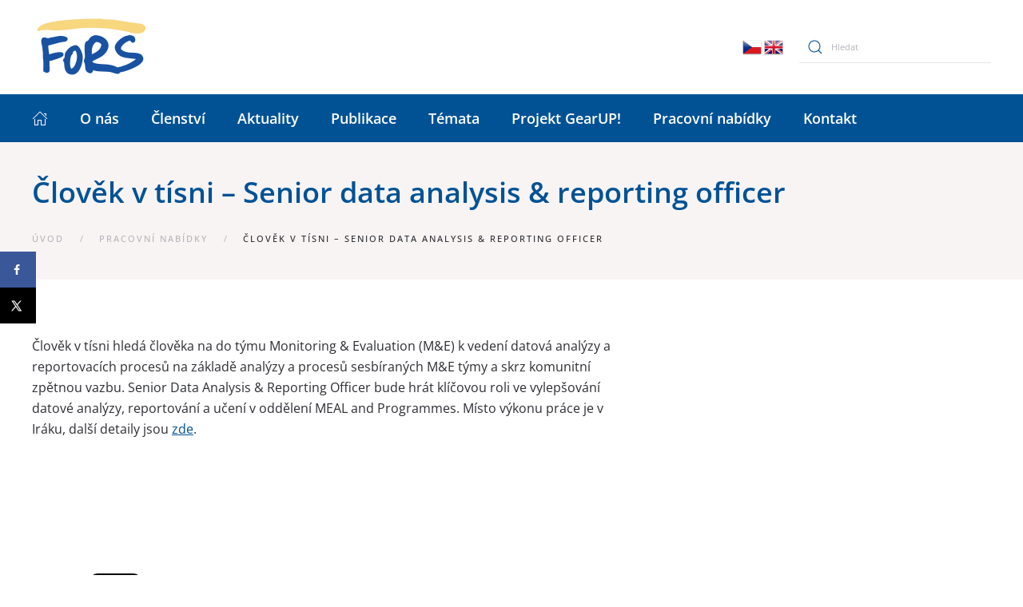

--- FILE ---
content_type: text/html; charset=UTF-8
request_url: https://fors.cz/prace/clovek-v-tisni-senior-data-analysis-reporting-officer/
body_size: 13354
content:
<!DOCTYPE html>
<html dir="ltr" lang="cs" prefix="og: https://ogp.me/ns#">
    <head>
        <meta charset="UTF-8">
        <meta http-equiv="X-UA-Compatible" content="IE=edge">
        <meta name="viewport" content="width=device-width, initial-scale=1">
        <link rel="shortcut icon" href="/2022/wp-content/uploads/2022/06/favicon.jpg">
        <link rel="apple-touch-icon" href="/2022/wp-content/themes/yootheme/vendor/yootheme/theme-wordpress/assets/images/apple-touch-icon.png">
                <link rel="pingback" href="https://fors.cz/2022/xmlrpc.php">
                <title>Člověk v tísni – Senior data analysis &amp; reporting officer - FoRS</title>
	<style>img:is([sizes="auto" i], [sizes^="auto," i]) { contain-intrinsic-size: 3000px 1500px }</style>
	
		<!-- All in One SEO 4.8.3.2 - aioseo.com -->
	<meta name="description" content="Člověk v tísni hledá člověka na do týmu Monitoring &amp; Evaluation (M&amp;E) k vedení datová analýzy a reportovacích procesů na základě analýzy a procesů sesbíraných M&amp;E týmy a skrz komunitní zpětnou vazbu. Senior Data Analysis &amp; Reporting Officer bude hrát klíčovou roli ve vylepšování datové analýzy, reportování a učení v oddělení MEAL and Programmes. Místo" />
	<meta name="robots" content="max-image-preview:large" />
	<link rel="canonical" href="https://fors.cz/prace/clovek-v-tisni-senior-data-analysis-reporting-officer/" />
	<meta name="generator" content="All in One SEO (AIOSEO) 4.8.3.2" />
		<meta property="og:locale" content="cs_CZ" />
		<meta property="og:site_name" content="FoRS - České fórum pro rozvojovou spolupráci" />
		<meta property="og:type" content="article" />
		<meta property="og:title" content="Člověk v tísni – Senior data analysis &amp; reporting officer - FoRS" />
		<meta property="og:description" content="Člověk v tísni hledá člověka na do týmu Monitoring &amp; Evaluation (M&amp;E) k vedení datová analýzy a reportovacích procesů na základě analýzy a procesů sesbíraných M&amp;E týmy a skrz komunitní zpětnou vazbu. Senior Data Analysis &amp; Reporting Officer bude hrát klíčovou roli ve vylepšování datové analýzy, reportování a učení v oddělení MEAL and Programmes. Místo" />
		<meta property="og:url" content="https://fors.cz/prace/clovek-v-tisni-senior-data-analysis-reporting-officer/" />
		<meta property="article:published_time" content="2020-08-02T16:54:17+00:00" />
		<meta property="article:modified_time" content="2020-08-02T16:54:17+00:00" />
		<meta property="article:publisher" content="https://www.facebook.com/FoRSPraha/?fref=ts" />
		<meta name="twitter:card" content="summary_large_image" />
		<meta name="twitter:site" content="@fors_cz" />
		<meta name="twitter:title" content="Člověk v tísni – Senior data analysis &amp; reporting officer - FoRS" />
		<meta name="twitter:description" content="Člověk v tísni hledá člověka na do týmu Monitoring &amp; Evaluation (M&amp;E) k vedení datová analýzy a reportovacích procesů na základě analýzy a procesů sesbíraných M&amp;E týmy a skrz komunitní zpětnou vazbu. Senior Data Analysis &amp; Reporting Officer bude hrát klíčovou roli ve vylepšování datové analýzy, reportování a učení v oddělení MEAL and Programmes. Místo" />
		<script type="application/ld+json" class="aioseo-schema">
			{"@context":"https:\/\/schema.org","@graph":[{"@type":"BreadcrumbList","@id":"https:\/\/fors.cz\/prace\/clovek-v-tisni-senior-data-analysis-reporting-officer\/#breadcrumblist","itemListElement":[{"@type":"ListItem","@id":"https:\/\/fors.cz#listItem","position":1,"name":"Home","item":"https:\/\/fors.cz","nextItem":{"@type":"ListItem","@id":"https:\/\/fors.cz\/prace\/clovek-v-tisni-senior-data-analysis-reporting-officer\/#listItem","name":"\u010clov\u011bk v t\u00edsni &#8211; Senior data analysis &#038; reporting officer"}},{"@type":"ListItem","@id":"https:\/\/fors.cz\/prace\/clovek-v-tisni-senior-data-analysis-reporting-officer\/#listItem","position":2,"name":"\u010clov\u011bk v t\u00edsni &#8211; Senior data analysis &#038; reporting officer","previousItem":{"@type":"ListItem","@id":"https:\/\/fors.cz#listItem","name":"Home"}}]},{"@type":"Organization","@id":"https:\/\/fors.cz\/#organization","name":"FoRS","description":"\u010cesk\u00e9 f\u00f3rum pro rozvojovou spolupr\u00e1ci","url":"https:\/\/fors.cz\/","sameAs":["https:\/\/www.facebook.com\/FoRSPraha\/?fref=ts","https:\/\/twitter.com\/fors_cz"]},{"@type":"WebPage","@id":"https:\/\/fors.cz\/prace\/clovek-v-tisni-senior-data-analysis-reporting-officer\/#webpage","url":"https:\/\/fors.cz\/prace\/clovek-v-tisni-senior-data-analysis-reporting-officer\/","name":"\u010clov\u011bk v t\u00edsni \u2013 Senior data analysis & reporting officer - FoRS","description":"\u010clov\u011bk v t\u00edsni hled\u00e1 \u010dlov\u011bka na do t\u00fdmu Monitoring & Evaluation (M&E) k veden\u00ed datov\u00e1 anal\u00fdzy a reportovac\u00edch proces\u016f na z\u00e1klad\u011b anal\u00fdzy a proces\u016f sesb\u00edran\u00fdch M&E t\u00fdmy a skrz komunitn\u00ed zp\u011btnou vazbu. Senior Data Analysis & Reporting Officer bude hr\u00e1t kl\u00ed\u010dovou roli ve vylep\u0161ov\u00e1n\u00ed datov\u00e9 anal\u00fdzy, reportov\u00e1n\u00ed a u\u010den\u00ed v odd\u011blen\u00ed MEAL and Programmes. M\u00edsto","inLanguage":"cs-CZ","isPartOf":{"@id":"https:\/\/fors.cz\/#website"},"breadcrumb":{"@id":"https:\/\/fors.cz\/prace\/clovek-v-tisni-senior-data-analysis-reporting-officer\/#breadcrumblist"},"datePublished":"2020-08-02T18:54:17+02:00","dateModified":"2020-08-02T18:54:17+02:00"},{"@type":"WebSite","@id":"https:\/\/fors.cz\/#website","url":"https:\/\/fors.cz\/","name":"FoRS","description":"\u010cesk\u00e9 f\u00f3rum pro rozvojovou spolupr\u00e1ci","inLanguage":"cs-CZ","publisher":{"@id":"https:\/\/fors.cz\/#organization"}}]}
		</script>
		<!-- All in One SEO -->

<!-- Hubbub v.1.35.0 https://morehubbub.com/ -->
<meta property="og:locale" content="cs_CZ" />
<meta property="og:type" content="article" />
<meta property="og:title" content="Člověk v tísni - Senior data analysis &amp; reporting officer" />
<meta property="og:description" content="Člověk v tísni hledá člověka na do týmu Monitoring &amp; Evaluation (M&amp;E) k vedení datová analýzy a reportovacích procesů na základě analýzy a procesů sesbíraných M&amp;E týmy a skrz komunitní zpětnou vazbu. Senior Data Analysis" />
<meta property="og:url" content="https://fors.cz/prace/clovek-v-tisni-senior-data-analysis-reporting-officer/" />
<meta property="og:site_name" content="FoRS" />
<meta property="og:updated_time" content="2020-08-02T18:54:17+00:00" />
<meta property="article:published_time" content="2020-08-02T18:54:17+00:00" />
<meta property="article:modified_time" content="2020-08-02T18:54:17+00:00" />
<meta name="twitter:card" content="summary_large_image" />
<meta name="twitter:title" content="Člověk v tísni - Senior data analysis &amp; reporting officer" />
<meta name="twitter:description" content="Člověk v tísni hledá člověka na do týmu Monitoring &amp; Evaluation (M&amp;E) k vedení datová analýzy a reportovacích procesů na základě analýzy a procesů sesbíraných M&amp;E týmy a skrz komunitní zpětnou vazbu. Senior Data Analysis" />
<meta class="flipboard-article" content="Člověk v tísni hledá člověka na do týmu Monitoring &amp; Evaluation (M&amp;E) k vedení datová analýzy a reportovacích procesů na základě analýzy a procesů sesbíraných M&amp;E týmy a skrz komunitní zpětnou vazbu. Senior Data Analysis" />
<!-- Hubbub v.1.35.0 https://morehubbub.com/ -->
<link rel='dns-prefetch' href='//static.addtoany.com' />
<link rel="alternate" type="application/rss+xml" title="FoRS &raquo; RSS zdroj" href="https://fors.cz/feed/" />
<link rel="alternate" type="application/rss+xml" title="FoRS &raquo; RSS komentářů" href="https://fors.cz/comments/feed/" />
<link rel="alternate" type="application/rss+xml" title="FoRS &raquo; RSS komentářů pro Člověk v tísni &#8211; Senior data analysis &#038; reporting officer" href="https://fors.cz/prace/clovek-v-tisni-senior-data-analysis-reporting-officer/feed/" />
<link rel='stylesheet' id='wp-block-library-css' href='https://fors.cz/2022/wp-includes/css/dist/block-library/style.min.css?ver=6.8.3' type='text/css' media='all' />
<style id='classic-theme-styles-inline-css' type='text/css'>
/*! This file is auto-generated */
.wp-block-button__link{color:#fff;background-color:#32373c;border-radius:9999px;box-shadow:none;text-decoration:none;padding:calc(.667em + 2px) calc(1.333em + 2px);font-size:1.125em}.wp-block-file__button{background:#32373c;color:#fff;text-decoration:none}
</style>
<style id='global-styles-inline-css' type='text/css'>
:root{--wp--preset--aspect-ratio--square: 1;--wp--preset--aspect-ratio--4-3: 4/3;--wp--preset--aspect-ratio--3-4: 3/4;--wp--preset--aspect-ratio--3-2: 3/2;--wp--preset--aspect-ratio--2-3: 2/3;--wp--preset--aspect-ratio--16-9: 16/9;--wp--preset--aspect-ratio--9-16: 9/16;--wp--preset--color--black: #000000;--wp--preset--color--cyan-bluish-gray: #abb8c3;--wp--preset--color--white: #ffffff;--wp--preset--color--pale-pink: #f78da7;--wp--preset--color--vivid-red: #cf2e2e;--wp--preset--color--luminous-vivid-orange: #ff6900;--wp--preset--color--luminous-vivid-amber: #fcb900;--wp--preset--color--light-green-cyan: #7bdcb5;--wp--preset--color--vivid-green-cyan: #00d084;--wp--preset--color--pale-cyan-blue: #8ed1fc;--wp--preset--color--vivid-cyan-blue: #0693e3;--wp--preset--color--vivid-purple: #9b51e0;--wp--preset--gradient--vivid-cyan-blue-to-vivid-purple: linear-gradient(135deg,rgba(6,147,227,1) 0%,rgb(155,81,224) 100%);--wp--preset--gradient--light-green-cyan-to-vivid-green-cyan: linear-gradient(135deg,rgb(122,220,180) 0%,rgb(0,208,130) 100%);--wp--preset--gradient--luminous-vivid-amber-to-luminous-vivid-orange: linear-gradient(135deg,rgba(252,185,0,1) 0%,rgba(255,105,0,1) 100%);--wp--preset--gradient--luminous-vivid-orange-to-vivid-red: linear-gradient(135deg,rgba(255,105,0,1) 0%,rgb(207,46,46) 100%);--wp--preset--gradient--very-light-gray-to-cyan-bluish-gray: linear-gradient(135deg,rgb(238,238,238) 0%,rgb(169,184,195) 100%);--wp--preset--gradient--cool-to-warm-spectrum: linear-gradient(135deg,rgb(74,234,220) 0%,rgb(151,120,209) 20%,rgb(207,42,186) 40%,rgb(238,44,130) 60%,rgb(251,105,98) 80%,rgb(254,248,76) 100%);--wp--preset--gradient--blush-light-purple: linear-gradient(135deg,rgb(255,206,236) 0%,rgb(152,150,240) 100%);--wp--preset--gradient--blush-bordeaux: linear-gradient(135deg,rgb(254,205,165) 0%,rgb(254,45,45) 50%,rgb(107,0,62) 100%);--wp--preset--gradient--luminous-dusk: linear-gradient(135deg,rgb(255,203,112) 0%,rgb(199,81,192) 50%,rgb(65,88,208) 100%);--wp--preset--gradient--pale-ocean: linear-gradient(135deg,rgb(255,245,203) 0%,rgb(182,227,212) 50%,rgb(51,167,181) 100%);--wp--preset--gradient--electric-grass: linear-gradient(135deg,rgb(202,248,128) 0%,rgb(113,206,126) 100%);--wp--preset--gradient--midnight: linear-gradient(135deg,rgb(2,3,129) 0%,rgb(40,116,252) 100%);--wp--preset--font-size--small: 13px;--wp--preset--font-size--medium: 20px;--wp--preset--font-size--large: 36px;--wp--preset--font-size--x-large: 42px;--wp--preset--spacing--20: 0.44rem;--wp--preset--spacing--30: 0.67rem;--wp--preset--spacing--40: 1rem;--wp--preset--spacing--50: 1.5rem;--wp--preset--spacing--60: 2.25rem;--wp--preset--spacing--70: 3.38rem;--wp--preset--spacing--80: 5.06rem;--wp--preset--shadow--natural: 6px 6px 9px rgba(0, 0, 0, 0.2);--wp--preset--shadow--deep: 12px 12px 50px rgba(0, 0, 0, 0.4);--wp--preset--shadow--sharp: 6px 6px 0px rgba(0, 0, 0, 0.2);--wp--preset--shadow--outlined: 6px 6px 0px -3px rgba(255, 255, 255, 1), 6px 6px rgba(0, 0, 0, 1);--wp--preset--shadow--crisp: 6px 6px 0px rgba(0, 0, 0, 1);}:where(.is-layout-flex){gap: 0.5em;}:where(.is-layout-grid){gap: 0.5em;}body .is-layout-flex{display: flex;}.is-layout-flex{flex-wrap: wrap;align-items: center;}.is-layout-flex > :is(*, div){margin: 0;}body .is-layout-grid{display: grid;}.is-layout-grid > :is(*, div){margin: 0;}:where(.wp-block-columns.is-layout-flex){gap: 2em;}:where(.wp-block-columns.is-layout-grid){gap: 2em;}:where(.wp-block-post-template.is-layout-flex){gap: 1.25em;}:where(.wp-block-post-template.is-layout-grid){gap: 1.25em;}.has-black-color{color: var(--wp--preset--color--black) !important;}.has-cyan-bluish-gray-color{color: var(--wp--preset--color--cyan-bluish-gray) !important;}.has-white-color{color: var(--wp--preset--color--white) !important;}.has-pale-pink-color{color: var(--wp--preset--color--pale-pink) !important;}.has-vivid-red-color{color: var(--wp--preset--color--vivid-red) !important;}.has-luminous-vivid-orange-color{color: var(--wp--preset--color--luminous-vivid-orange) !important;}.has-luminous-vivid-amber-color{color: var(--wp--preset--color--luminous-vivid-amber) !important;}.has-light-green-cyan-color{color: var(--wp--preset--color--light-green-cyan) !important;}.has-vivid-green-cyan-color{color: var(--wp--preset--color--vivid-green-cyan) !important;}.has-pale-cyan-blue-color{color: var(--wp--preset--color--pale-cyan-blue) !important;}.has-vivid-cyan-blue-color{color: var(--wp--preset--color--vivid-cyan-blue) !important;}.has-vivid-purple-color{color: var(--wp--preset--color--vivid-purple) !important;}.has-black-background-color{background-color: var(--wp--preset--color--black) !important;}.has-cyan-bluish-gray-background-color{background-color: var(--wp--preset--color--cyan-bluish-gray) !important;}.has-white-background-color{background-color: var(--wp--preset--color--white) !important;}.has-pale-pink-background-color{background-color: var(--wp--preset--color--pale-pink) !important;}.has-vivid-red-background-color{background-color: var(--wp--preset--color--vivid-red) !important;}.has-luminous-vivid-orange-background-color{background-color: var(--wp--preset--color--luminous-vivid-orange) !important;}.has-luminous-vivid-amber-background-color{background-color: var(--wp--preset--color--luminous-vivid-amber) !important;}.has-light-green-cyan-background-color{background-color: var(--wp--preset--color--light-green-cyan) !important;}.has-vivid-green-cyan-background-color{background-color: var(--wp--preset--color--vivid-green-cyan) !important;}.has-pale-cyan-blue-background-color{background-color: var(--wp--preset--color--pale-cyan-blue) !important;}.has-vivid-cyan-blue-background-color{background-color: var(--wp--preset--color--vivid-cyan-blue) !important;}.has-vivid-purple-background-color{background-color: var(--wp--preset--color--vivid-purple) !important;}.has-black-border-color{border-color: var(--wp--preset--color--black) !important;}.has-cyan-bluish-gray-border-color{border-color: var(--wp--preset--color--cyan-bluish-gray) !important;}.has-white-border-color{border-color: var(--wp--preset--color--white) !important;}.has-pale-pink-border-color{border-color: var(--wp--preset--color--pale-pink) !important;}.has-vivid-red-border-color{border-color: var(--wp--preset--color--vivid-red) !important;}.has-luminous-vivid-orange-border-color{border-color: var(--wp--preset--color--luminous-vivid-orange) !important;}.has-luminous-vivid-amber-border-color{border-color: var(--wp--preset--color--luminous-vivid-amber) !important;}.has-light-green-cyan-border-color{border-color: var(--wp--preset--color--light-green-cyan) !important;}.has-vivid-green-cyan-border-color{border-color: var(--wp--preset--color--vivid-green-cyan) !important;}.has-pale-cyan-blue-border-color{border-color: var(--wp--preset--color--pale-cyan-blue) !important;}.has-vivid-cyan-blue-border-color{border-color: var(--wp--preset--color--vivid-cyan-blue) !important;}.has-vivid-purple-border-color{border-color: var(--wp--preset--color--vivid-purple) !important;}.has-vivid-cyan-blue-to-vivid-purple-gradient-background{background: var(--wp--preset--gradient--vivid-cyan-blue-to-vivid-purple) !important;}.has-light-green-cyan-to-vivid-green-cyan-gradient-background{background: var(--wp--preset--gradient--light-green-cyan-to-vivid-green-cyan) !important;}.has-luminous-vivid-amber-to-luminous-vivid-orange-gradient-background{background: var(--wp--preset--gradient--luminous-vivid-amber-to-luminous-vivid-orange) !important;}.has-luminous-vivid-orange-to-vivid-red-gradient-background{background: var(--wp--preset--gradient--luminous-vivid-orange-to-vivid-red) !important;}.has-very-light-gray-to-cyan-bluish-gray-gradient-background{background: var(--wp--preset--gradient--very-light-gray-to-cyan-bluish-gray) !important;}.has-cool-to-warm-spectrum-gradient-background{background: var(--wp--preset--gradient--cool-to-warm-spectrum) !important;}.has-blush-light-purple-gradient-background{background: var(--wp--preset--gradient--blush-light-purple) !important;}.has-blush-bordeaux-gradient-background{background: var(--wp--preset--gradient--blush-bordeaux) !important;}.has-luminous-dusk-gradient-background{background: var(--wp--preset--gradient--luminous-dusk) !important;}.has-pale-ocean-gradient-background{background: var(--wp--preset--gradient--pale-ocean) !important;}.has-electric-grass-gradient-background{background: var(--wp--preset--gradient--electric-grass) !important;}.has-midnight-gradient-background{background: var(--wp--preset--gradient--midnight) !important;}.has-small-font-size{font-size: var(--wp--preset--font-size--small) !important;}.has-medium-font-size{font-size: var(--wp--preset--font-size--medium) !important;}.has-large-font-size{font-size: var(--wp--preset--font-size--large) !important;}.has-x-large-font-size{font-size: var(--wp--preset--font-size--x-large) !important;}
:where(.wp-block-post-template.is-layout-flex){gap: 1.25em;}:where(.wp-block-post-template.is-layout-grid){gap: 1.25em;}
:where(.wp-block-columns.is-layout-flex){gap: 2em;}:where(.wp-block-columns.is-layout-grid){gap: 2em;}
:root :where(.wp-block-pullquote){font-size: 1.5em;line-height: 1.6;}
</style>
<link rel='stylesheet' id='dpsp-frontend-style-pro-css' href='https://fors.cz/2022/wp-content/plugins/social-pug/assets/dist/style-frontend-pro.css?ver=1.35.0' type='text/css' media='all' />
<style id='dpsp-frontend-style-pro-inline-css' type='text/css'>

			@media screen and ( max-width : 720px ) {
				aside#dpsp-floating-sidebar.dpsp-hide-on-mobile.opened {
					display: none;
				}
			}
			
</style>
<link rel='stylesheet' id='widgetopts-styles-css' href='https://fors.cz/2022/wp-content/plugins/widget-options/assets/css/widget-options.css?ver=4.1.1' type='text/css' media='all' />
<link rel='stylesheet' id='cmplz-general-css' href='https://fors.cz/2022/wp-content/plugins/complianz-gdpr/assets/css/cookieblocker.min.css?ver=1749656817' type='text/css' media='all' />
<link rel='stylesheet' id='search-filter-plugin-styles-css' href='https://fors.cz/2022/wp-content/plugins/search-filter-pro/public/assets/css/search-filter.min.css?ver=2.5.10' type='text/css' media='all' />
<style id='akismet-widget-style-inline-css' type='text/css'>

			.a-stats {
				--akismet-color-mid-green: #357b49;
				--akismet-color-white: #fff;
				--akismet-color-light-grey: #f6f7f7;

				max-width: 350px;
				width: auto;
			}

			.a-stats * {
				all: unset;
				box-sizing: border-box;
			}

			.a-stats strong {
				font-weight: 600;
			}

			.a-stats a.a-stats__link,
			.a-stats a.a-stats__link:visited,
			.a-stats a.a-stats__link:active {
				background: var(--akismet-color-mid-green);
				border: none;
				box-shadow: none;
				border-radius: 8px;
				color: var(--akismet-color-white);
				cursor: pointer;
				display: block;
				font-family: -apple-system, BlinkMacSystemFont, 'Segoe UI', 'Roboto', 'Oxygen-Sans', 'Ubuntu', 'Cantarell', 'Helvetica Neue', sans-serif;
				font-weight: 500;
				padding: 12px;
				text-align: center;
				text-decoration: none;
				transition: all 0.2s ease;
			}

			/* Extra specificity to deal with TwentyTwentyOne focus style */
			.widget .a-stats a.a-stats__link:focus {
				background: var(--akismet-color-mid-green);
				color: var(--akismet-color-white);
				text-decoration: none;
			}

			.a-stats a.a-stats__link:hover {
				filter: brightness(110%);
				box-shadow: 0 4px 12px rgba(0, 0, 0, 0.06), 0 0 2px rgba(0, 0, 0, 0.16);
			}

			.a-stats .count {
				color: var(--akismet-color-white);
				display: block;
				font-size: 1.5em;
				line-height: 1.4;
				padding: 0 13px;
				white-space: nowrap;
			}
		
</style>
<link rel='stylesheet' id='addtoany-css' href='https://fors.cz/2022/wp-content/plugins/add-to-any/addtoany.min.css?ver=1.16' type='text/css' media='all' />
<style id='addtoany-inline-css' type='text/css'>
@media screen and (max-width:980px){
.a2a_floating_style.a2a_vertical_style{display:none;}
}
</style>
<link href="https://fors.cz/2022/wp-content/themes/yootheme/css/theme.1.css?ver=1729203116" rel="stylesheet">
<link href="https://fors.cz/2022/wp-content/themes/yootheme/css/theme.update.css?ver=2.7.22" rel="stylesheet">
<script type="text/javascript" id="addtoany-core-js-before">
/* <![CDATA[ */
window.a2a_config=window.a2a_config||{};a2a_config.callbacks=[];a2a_config.overlays=[];a2a_config.templates={};a2a_localize = {
	Share: "Share",
	Save: "Save",
	Subscribe: "Subscribe",
	Email: "Email",
	Bookmark: "Bookmark",
	ShowAll: "Show all",
	ShowLess: "Show less",
	FindServices: "Find service(s)",
	FindAnyServiceToAddTo: "Instantly find any service to add to",
	PoweredBy: "Powered by",
	ShareViaEmail: "Share via email",
	SubscribeViaEmail: "Subscribe via email",
	BookmarkInYourBrowser: "Bookmark in your browser",
	BookmarkInstructions: "Press Ctrl+D or \u2318+D to bookmark this page",
	AddToYourFavorites: "Add to your favorites",
	SendFromWebOrProgram: "Send from any email address or email program",
	EmailProgram: "Email program",
	More: "More&#8230;",
	ThanksForSharing: "Thanks for sharing!",
	ThanksForFollowing: "Thanks for following!"
};

a2a_config.callbacks.push({ready: function(){var d=document;function a(){var c,e=d.createElement("div");e.innerHTML="<div class=\"a2a_kit a2a_kit_size_32 a2a_floating_style a2a_vertical_style\" style=\"margin-left:-64px;top:100px;background-color:transparent;\"><\/div>";c=d.querySelector("main, [role=\"main\"], article, .status-publish");if(c)c.appendChild(e.firstChild);a2a.init("page");}if("loading"!==d.readyState)a();else d.addEventListener("DOMContentLoaded",a,false);}});
/* ]]> */
</script>
<script type="text/javascript" defer src="https://static.addtoany.com/menu/page.js" id="addtoany-core-js"></script>
<script type="text/javascript" src="https://fors.cz/2022/wp-includes/js/jquery/jquery.min.js?ver=3.7.1" id="jquery-core-js"></script>
<script type="text/javascript" src="https://fors.cz/2022/wp-includes/js/jquery/jquery-migrate.min.js?ver=3.4.1" id="jquery-migrate-js"></script>
<script type="text/javascript" defer src="https://fors.cz/2022/wp-content/plugins/add-to-any/addtoany.min.js?ver=1.1" id="addtoany-jquery-js"></script>
<script type="text/javascript" id="search-filter-plugin-build-js-extra">
/* <![CDATA[ */
var SF_LDATA = {"ajax_url":"https:\/\/fors.cz\/2022\/wp-admin\/admin-ajax.php","home_url":"https:\/\/fors.cz\/","extensions":[]};
/* ]]> */
</script>
<script type="text/javascript" src="https://fors.cz/2022/wp-content/plugins/search-filter-pro/public/assets/js/search-filter-build.min.js?ver=2.5.10" id="search-filter-plugin-build-js"></script>
<script type="text/javascript" src="https://fors.cz/2022/wp-content/plugins/search-filter-pro/public/assets/js/chosen.jquery.min.js?ver=2.5.10" id="search-filter-plugin-chosen-js"></script>
<link rel="https://api.w.org/" href="https://fors.cz/wp-json/" /><link rel="alternate" title="JSON" type="application/json" href="https://fors.cz/wp-json/wp/v2/prace/43358" /><link rel="EditURI" type="application/rsd+xml" title="RSD" href="https://fors.cz/2022/xmlrpc.php?rsd" />
<meta name="generator" content="WordPress 6.8.3" />
<link rel='shortlink' href='https://fors.cz/?p=43358' />
<link rel="alternate" title="oEmbed (JSON)" type="application/json+oembed" href="https://fors.cz/wp-json/oembed/1.0/embed?url=https%3A%2F%2Ffors.cz%2Fprace%2Fclovek-v-tisni-senior-data-analysis-reporting-officer%2F" />
<link rel="alternate" title="oEmbed (XML)" type="text/xml+oembed" href="https://fors.cz/wp-json/oembed/1.0/embed?url=https%3A%2F%2Ffors.cz%2Fprace%2Fclovek-v-tisni-senior-data-analysis-reporting-officer%2F&#038;format=xml" />
<meta name="hubbub-info" description="Hubbub 1.35.0">			<style>.cmplz-hidden {
					display: none !important;
				}</style><script src="https://fors.cz/2022/wp-content/themes/yootheme/vendor/yootheme/theme-analytics/app/analytics.min.js?ver=2.7.22" defer></script>
<script src="https://fors.cz/2022/wp-content/themes/yootheme/vendor/assets/uikit/dist/js/uikit.min.js?ver=2.7.22"></script>
<script src="https://fors.cz/2022/wp-content/themes/yootheme/vendor/assets/uikit/dist/js/uikit-icons.min.js?ver=2.7.22"></script>
<script src="https://fors.cz/2022/wp-content/themes/yootheme/js/theme.js?ver=2.7.22"></script>
<script>var $theme = {"google_analytics":"G-3F6NX8W4R6","google_analytics_anonymize":"1"};</script>
<script><!-- Google tag (gtag.js) -->
<script async src="https://www.googletagmanager.com/gtag/js?id=G-3F6NX8W4R6"></script>
<script>
  window.dataLayer = window.dataLayer || [];
  function gtag(){dataLayer.push(arguments);}
  gtag('js', new Date());

  gtag('config', 'G-3F6NX8W4R6');
</script></script>		<style type="text/css" id="wp-custom-css">
			/*** 
žlutá: #fdd769
modrá: #005295
zelená: #007029
***/

/*** text "spolupracujeme.." na HP ***/
#motto-main {
background-color: white;
padding: 10px 10px 15px 15px;
	font-weight: 600;
    line-height: 120%;
    box-shadow: 3px 3px 5px 0px rgba(0, 0, 0, 0.3);
}

.panel-bold .el-title {
font-weight: 600;
}

.stranka-nazev {
	font-weight: 600;
}
h3 span {font-weight:700 !important;}

h2 {
	text-align: left;
};

.hp-slide .el-title{
	position: relative;
	background-color: white;
padding: 10px 10px 15px 15px;
	font-weight: 600;
    line-height: 120%;
    box-shadow: 3px 3px 5px 0px rgba(0, 0, 0, 0.3);
}

.tm-header .uk-navbar-container:not(.uk-navbar-transparent) {
    background: #005295;
	border: 0 !important;
  }

.uk-card.widget_nav_menu ul li a  
{color: #fff !important; 
	font-size:14px;}
.uk-card.widget_nav_menu ul li a:hover  
{color: #ffdc86 !important;}
.uk-card.widget_nav_menu ul li.current-menu-item a  
{color: #ffdc86 !important;}

body.category-37 .uk-width-1-4\@m {display:none !important;}

body.page-id-41364 .uk-width-3-4\@m  .uk-width-xlarge
{width:100%;}

body.category-188 #aktualitymenu {display:none !important;}

#eumenu h3 {font-size:22px;}

.uk-width-1-4\@m .uk-card h3 {font-weight:600;}

.prvnibreadcrumb::before {display:none !important;}

.a2a_button_twitter_tweet {
    margin-top: -16px;
    margin-left: 10px;
}
/*** ***/		</style>
		    </head>
    <body class="wp-singular prace-template-default single single-prace postid-43358 wp-theme-yootheme  has-grow-sidebar">
        
                <div class="tm-page-container uk-clearfix">

            
            
        
        
        <div class="tm-page tm-page-margin-top">

                        
<div class="tm-header-mobile uk-hidden@m">


    <div class="uk-navbar-container">
        <nav uk-navbar="container: .tm-header-mobile">

                        <div class="uk-navbar-left">

                
                                <a class="uk-navbar-toggle" href="#tm-mobile" uk-toggle>
                    <div uk-navbar-toggle-icon></div>
                                    </a>
                
                
            </div>
            
                        <div class="uk-navbar-center">
                
<a href="https://fors.cz" class="uk-navbar-item uk-logo">
    <img alt src="/2022/wp-content/themes/yootheme/cache/logo-FORS-cz_en_2017-e1659795580638-a80dbd6a.png" srcset="/2022/wp-content/themes/yootheme/cache/logo-FORS-cz_en_2017-e1659795580638-a80dbd6a.png 115w, /2022/wp-content/themes/yootheme/cache/logo-FORS-cz_en_2017-e1659795580638-e7e862c1.png 230w" sizes="(min-width: 115px) 115px" data-width="115" data-height="60"></a>
                            </div>
            
            
        </nav>
    </div>

    

<div id="tm-mobile" uk-offcanvas mode="slide" overlay>
    <div class="uk-offcanvas-bar">

                <button class="uk-offcanvas-close" type="button" uk-close></button>
        
        
            
<div class="uk-child-width-1-1" uk-grid>    <div>
<div class="uk-panel">

    
    
<ul class="uk-nav uk-nav-default">
    
	<li class="menu-item menu-item-type-post_type menu-item-object-page menu-item-home"><a href="https://fors.cz/"> <span class="el-image uk-icon" uk-icon="icon: home; ratio: 1;"></span></a></li>
	<li class="menu-item menu-item-type-post_type menu-item-object-page menu-item-has-children uk-parent"><a href="https://fors.cz/fors/"> O nás</a>
	<ul class="uk-nav-sub">

		<li class="menu-item menu-item-type-post_type menu-item-object-page"><a href="https://fors.cz/fors/cinnost/"> Činnost FoRS</a></li>
		<li class="menu-item menu-item-type-post_type menu-item-object-page"><a href="https://fors.cz/fors/clenove-a-pozorovatele/"> Členské a pozorovatelské organizace</a></li>
		<li class="menu-item menu-item-type-post_type menu-item-object-page"><a href="https://fors.cz/projekty/"> Projekty</a></li>
		<li class="menu-item menu-item-type-post_type menu-item-object-page"><a href="https://fors.cz/fors/struktura/"> Struktura FoRS</a></li>
		<li class="menu-item menu-item-type-post_type menu-item-object-page"><a href="https://fors.cz/fors/dokumenty/"> Základní dokumenty</a></li>
		<li class="menu-item menu-item-type-post_type menu-item-object-page"><a href="https://fors.cz/fors/partneri-fors/"> Partneři FoRS</a></li>
		<li class="menu-item menu-item-type-post_type menu-item-object-page"><a href="https://fors.cz/fors/vyrocni-zpravy/"> Výroční zprávy</a></li>
		<li class="menu-item menu-item-type-post_type menu-item-object-page"><a href="https://fors.cz/fors/media/"> Pro média</a></li></ul></li>
	<li class="menu-item menu-item-type-post_type menu-item-object-page"><a href="https://fors.cz/clenstvi/"> Členství</a></li>
	<li class="menu-item menu-item-type-post_type menu-item-object-page menu-item-has-children uk-parent"><a href="https://fors.cz/novinky/"> Aktuality</a>
	<ul class="uk-nav-sub">

		<li class="menu-item menu-item-type-taxonomy menu-item-object-category"><a href="https://fors.cz/kat/e-vyzva-drzme-slovo/"> E-výzva Držme slovo</a></li>
		<li class="menu-item menu-item-type-taxonomy menu-item-object-category"><a href="https://fors.cz/kat/novinky/"> Novinky z ČR a ze světa</a></li>
		<li class="menu-item menu-item-type-taxonomy menu-item-object-category"><a href="https://fors.cz/kat/grantove-prilezitosti/"> Grantové příležitosti</a></li>
		<li class="menu-item menu-item-type-taxonomy menu-item-object-category"><a href="https://fors.cz/kat/akce-v-ramci-eu-pres/"> Akce v rámci českého předsednictví EU</a></li>
		<li class="menu-item menu-item-type-taxonomy menu-item-object-category"><a href="https://fors.cz/kat/akce-v-cr-a-zahranici/"> Akce v ČR a zahraničí</a></li></ul></li>
	<li class="menu-item menu-item-type-post_type menu-item-object-page menu-item-has-children uk-parent"><a href="https://fors.cz/publikace/"> Publikace</a>
	<ul class="uk-nav-sub">

		<li class="menu-item menu-item-type-post_type menu-item-object-page"><a href="https://fors.cz/publikace/publikace-fors/"> Publikace FoRS</a></li>
		<li class="menu-item menu-item-type-post_type menu-item-object-page"><a href="https://fors.cz/publikace/publikace-na-kterych-se-fors-spolupodilel/"> Publikace, na nichž se FoRS spolupodílel</a></li>
		<li class="menu-item menu-item-type-post_type menu-item-object-page"><a href="https://fors.cz/publikace/tiskove-zpravy/"> Tiskové zprávy a stanoviska FoRS</a></li>
		<li class="menu-item menu-item-type-post_type menu-item-object-page"><a href="https://fors.cz/publikace/publikace-ostatni/"> Další analýzy a zdroje informací</a></li></ul></li>
	<li class="menu-item menu-item-type-post_type menu-item-object-page menu-item-has-children uk-parent"><a href="https://fors.cz/temata/"> Témata</a>
	<ul class="uk-nav-sub">

		<li class="menu-item menu-item-type-post_type menu-item-object-page"><a href="https://fors.cz/temata/efektivnost-rozvoje/"> Efektivnost rozvoje</a></li>
		<li class="menu-item menu-item-type-post_type menu-item-object-page"><a href="https://fors.cz/temata/zahranicni-rozvojova-spoluprace/"> Zahraniční rozvojová spolupráce ČR (ZRS)</a></li>
		<li class="menu-item menu-item-type-post_type menu-item-object-page"><a href="https://fors.cz/temata/humanitarni-pomoc/"> Humanitární pomoc</a></li>
		<li class="menu-item menu-item-type-post_type menu-item-object-page"><a href="https://fors.cz/temata/klimaticke-finance-pro-rozvojovy-svet/"> Klimatické finance pro rozvojový svět</a></li>
		<li class="menu-item menu-item-type-post_type menu-item-object-page"><a href="https://fors.cz/temata/sdgs/"> Cíle udržitelného rozvoje: Agenda 2030</a></li>
		<li class="menu-item menu-item-type-post_type menu-item-object-page"><a href="https://fors.cz/temata/koherence-politik-pro-rozvoj/"> ﻿Koherence politik pro udržitelný rozvoj</a></li>
		<li class="menu-item menu-item-type-post_type menu-item-object-page"><a href="https://fors.cz/temata/grv-v-ceske-republice/"> Globální vzdělávání</a></li></ul></li>
	<li class="menu-item menu-item-type-post_type menu-item-object-page"><a href="https://fors.cz/projekt-gearup/"> Projekt GearUP!</a></li>
	<li class="menu-item menu-item-type-post_type menu-item-object-page menu-item-has-children uk-parent"><a href="https://fors.cz/pracovni-nabidky/"> Pracovní nabídky</a>
	<ul class="uk-nav-sub">

		<li class="menu-item menu-item-type-custom menu-item-object-custom"><a href="https://fors.cz/2022/pracovni-nabidky/"> Pracovní nabídky</a></li>
		<li class="menu-item menu-item-type-post_type menu-item-object-page"><a href="https://fors.cz/pracovni-nabidky/staz-ve-fors/"> Stáž ve FoRS</a></li></ul></li>
	<li class="menu-item menu-item-type-post_type menu-item-object-page"><a href="https://fors.cz/kontakt/"> Kontakt</a></li></ul>

</div>
</div>    <div>
<div class="uk-panel widget widget_search" id="search-5">

    
    

    <form id="search-5f34" action="https://fors.cz" method="get" role="search" class="uk-search uk-search-default uk-width-1-1"><span uk-search-icon></span><input name="s" placeholder="Hledat" required type="search" class="uk-search-input"></form>






</div>
</div></div>
            
    </div>
</div>

</div>


<div class="tm-header uk-visible@m" uk-header>






        <div class="tm-headerbar-default tm-headerbar tm-headerbar-top">
        <div class="uk-container uk-flex uk-flex-middle">

            
<a href="https://fors.cz" class="uk-logo">
    <img alt src="/2022/wp-content/themes/yootheme/cache/logo-FORS-cz_en_2017-e1659795580638-7a012711.png" srcset="/2022/wp-content/themes/yootheme/cache/logo-FORS-cz_en_2017-e1659795580638-7a012711.png 150w, /2022/wp-content/themes/yootheme/cache/logo-FORS-cz_en_2017-e1659795580638-c35b06ed.png 300w" sizes="(min-width: 150px) 150px" data-width="150" data-height="78"></a>
            
                        <div class="uk-margin-auto-left">
                <div class="uk-grid-medium uk-child-width-auto uk-flex-middle" uk-grid>
                    <div>
<div class="uk-panel widget widget_custom_html" id="custom_html-2">

    
    <div class="textwidget custom-html-widget"><!-- GTranslate: https://gtranslate.io/ -->
<a href="#" onclick="doGTranslate('cs|cs');return false;" title="Czech" class="glink nturl notranslate"><img src="https://fors.cz/2022/wp-content/plugins/gtranslate/flags/24/cs.png" height="24" width="24" alt="Czech" /></a>&nbsp;<a href="#" onclick="doGTranslate('cs|en');return false;" title="English" class="glink nturl notranslate"><img src="https://fors.cz/2022/wp-content/plugins/gtranslate/flags/24/en.png" height="24" width="24" alt="English" /></a><style>#goog-gt-tt{display:none!important;}.goog-te-banner-frame{display:none!important;}.goog-te-menu-value:hover{text-decoration:none!important;}.goog-text-highlight{background-color:transparent!important;box-shadow:none!important;}body{top:0!important;}#google_translate_element2{display:none!important;}</style>
<div id="google_translate_element2"></div>
<script>function googleTranslateElementInit2() {new google.translate.TranslateElement({pageLanguage: 'cs',autoDisplay: false}, 'google_translate_element2');}if(!window.gt_translate_script){window.gt_translate_script=document.createElement('script');gt_translate_script.src='https://translate.google.com/translate_a/element.js?cb=googleTranslateElementInit2';document.body.appendChild(gt_translate_script);}</script>

<script>
function GTranslateGetCurrentLang() {var keyValue = document['cookie'].match('(^|;) ?googtrans=([^;]*)(;|$)');return keyValue ? keyValue[2].split('/')[2] : null;}
function GTranslateFireEvent(element,event){try{if(document.createEventObject){var evt=document.createEventObject();element.fireEvent('on'+event,evt)}else{var evt=document.createEvent('HTMLEvents');evt.initEvent(event,true,true);element.dispatchEvent(evt)}}catch(e){}}
function doGTranslate(lang_pair){if(lang_pair.value)lang_pair=lang_pair.value;if(lang_pair=='')return;var lang=lang_pair.split('|')[1];if(GTranslateGetCurrentLang() == null && lang == lang_pair.split('|')[0])return;if(typeof ga=='function'){ga('send', 'event', 'GTranslate', lang, location.hostname+location.pathname+location.search);}var teCombo;var sel=document.getElementsByTagName('select');for(var i=0;i<sel.length;i++)if(sel[i].className.indexOf('goog-te-combo')!=-1){teCombo=sel[i];break;}if(document.getElementById('google_translate_element2')==null||document.getElementById('google_translate_element2').innerHTML.length==0||teCombo.length==0||teCombo.innerHTML.length==0){setTimeout(function(){doGTranslate(lang_pair)},500)}else{teCombo.value=lang;GTranslateFireEvent(teCombo,'change');GTranslateFireEvent(teCombo,'change')}}
</script>
</div>
</div>
</div><div>
<div class="uk-panel widget widget_search" id="search-7">

    
    

    <form id="search-1656" action="https://fors.cz" method="get" role="search" class="uk-search uk-search-default"><span uk-search-icon></span><input name="s" placeholder="Hledat" required type="search" class="uk-search-input"></form>






</div>
</div>                </div>
            </div>
            
        </div>
    </div>
    
    
        
            <div class="uk-navbar-container">

                <div class="uk-container uk-flex uk-flex-middle">
                    <nav class="uk-navbar uk-flex-auto" uk-navbar="{&quot;align&quot;:&quot;left&quot;,&quot;boundary&quot;:&quot;.tm-header .uk-navbar-container&quot;,&quot;container&quot;:&quot;.tm-header&quot;}">

                                                <div class="uk-navbar-left">
                            
<ul class="uk-navbar-nav">
    
	<li class="menu-item menu-item-type-post_type menu-item-object-page menu-item-home"><a href="https://fors.cz/"> <span class="el-image uk-icon" uk-icon="icon: home; ratio: 1;"></span></a></li>
	<li class="menu-item menu-item-type-post_type menu-item-object-page menu-item-has-children uk-parent"><a href="https://fors.cz/fors/"> O nás</a>
	<div class="uk-navbar-dropdown"><div class="uk-navbar-dropdown-grid uk-child-width-1-1" uk-grid><div><ul class="uk-nav uk-navbar-dropdown-nav">

		<li class="menu-item menu-item-type-post_type menu-item-object-page"><a href="https://fors.cz/fors/cinnost/"> Činnost FoRS</a></li>
		<li class="menu-item menu-item-type-post_type menu-item-object-page"><a href="https://fors.cz/fors/clenove-a-pozorovatele/"> Členské a pozorovatelské organizace</a></li>
		<li class="menu-item menu-item-type-post_type menu-item-object-page"><a href="https://fors.cz/projekty/"> Projekty</a></li>
		<li class="menu-item menu-item-type-post_type menu-item-object-page"><a href="https://fors.cz/fors/struktura/"> Struktura FoRS</a></li>
		<li class="menu-item menu-item-type-post_type menu-item-object-page"><a href="https://fors.cz/fors/dokumenty/"> Základní dokumenty</a></li>
		<li class="menu-item menu-item-type-post_type menu-item-object-page"><a href="https://fors.cz/fors/partneri-fors/"> Partneři FoRS</a></li>
		<li class="menu-item menu-item-type-post_type menu-item-object-page"><a href="https://fors.cz/fors/vyrocni-zpravy/"> Výroční zprávy</a></li>
		<li class="menu-item menu-item-type-post_type menu-item-object-page"><a href="https://fors.cz/fors/media/"> Pro média</a></li></ul></div></div></div></li>
	<li class="menu-item menu-item-type-post_type menu-item-object-page"><a href="https://fors.cz/clenstvi/"> Členství</a></li>
	<li class="menu-item menu-item-type-post_type menu-item-object-page menu-item-has-children uk-parent"><a href="https://fors.cz/novinky/"> Aktuality</a>
	<div class="uk-navbar-dropdown"><div class="uk-navbar-dropdown-grid uk-child-width-1-1" uk-grid><div><ul class="uk-nav uk-navbar-dropdown-nav">

		<li class="menu-item menu-item-type-taxonomy menu-item-object-category"><a href="https://fors.cz/kat/e-vyzva-drzme-slovo/"> E-výzva Držme slovo</a></li>
		<li class="menu-item menu-item-type-taxonomy menu-item-object-category"><a href="https://fors.cz/kat/novinky/"> Novinky z ČR a ze světa</a></li>
		<li class="menu-item menu-item-type-taxonomy menu-item-object-category"><a href="https://fors.cz/kat/grantove-prilezitosti/"> Grantové příležitosti</a></li>
		<li class="menu-item menu-item-type-taxonomy menu-item-object-category"><a href="https://fors.cz/kat/akce-v-ramci-eu-pres/"> Akce v rámci českého předsednictví EU</a></li>
		<li class="menu-item menu-item-type-taxonomy menu-item-object-category"><a href="https://fors.cz/kat/akce-v-cr-a-zahranici/"> Akce v ČR a zahraničí</a></li></ul></div></div></div></li>
	<li class="menu-item menu-item-type-post_type menu-item-object-page menu-item-has-children uk-parent"><a href="https://fors.cz/publikace/"> Publikace</a>
	<div class="uk-navbar-dropdown"><div class="uk-navbar-dropdown-grid uk-child-width-1-1" uk-grid><div><ul class="uk-nav uk-navbar-dropdown-nav">

		<li class="menu-item menu-item-type-post_type menu-item-object-page"><a href="https://fors.cz/publikace/publikace-fors/"> Publikace FoRS</a></li>
		<li class="menu-item menu-item-type-post_type menu-item-object-page"><a href="https://fors.cz/publikace/publikace-na-kterych-se-fors-spolupodilel/"> Publikace, na nichž se FoRS spolupodílel</a></li>
		<li class="menu-item menu-item-type-post_type menu-item-object-page"><a href="https://fors.cz/publikace/tiskove-zpravy/"> Tiskové zprávy a stanoviska FoRS</a></li>
		<li class="menu-item menu-item-type-post_type menu-item-object-page"><a href="https://fors.cz/publikace/publikace-ostatni/"> Další analýzy a zdroje informací</a></li></ul></div></div></div></li>
	<li class="menu-item menu-item-type-post_type menu-item-object-page menu-item-has-children uk-parent"><a href="https://fors.cz/temata/"> Témata</a>
	<div class="uk-navbar-dropdown"><div class="uk-navbar-dropdown-grid uk-child-width-1-1" uk-grid><div><ul class="uk-nav uk-navbar-dropdown-nav">

		<li class="menu-item menu-item-type-post_type menu-item-object-page"><a href="https://fors.cz/temata/efektivnost-rozvoje/"> Efektivnost rozvoje</a></li>
		<li class="menu-item menu-item-type-post_type menu-item-object-page"><a href="https://fors.cz/temata/zahranicni-rozvojova-spoluprace/"> Zahraniční rozvojová spolupráce ČR (ZRS)</a></li>
		<li class="menu-item menu-item-type-post_type menu-item-object-page"><a href="https://fors.cz/temata/humanitarni-pomoc/"> Humanitární pomoc</a></li>
		<li class="menu-item menu-item-type-post_type menu-item-object-page"><a href="https://fors.cz/temata/klimaticke-finance-pro-rozvojovy-svet/"> Klimatické finance pro rozvojový svět</a></li>
		<li class="menu-item menu-item-type-post_type menu-item-object-page"><a href="https://fors.cz/temata/sdgs/"> Cíle udržitelného rozvoje: Agenda 2030</a></li>
		<li class="menu-item menu-item-type-post_type menu-item-object-page"><a href="https://fors.cz/temata/koherence-politik-pro-rozvoj/"> ﻿Koherence politik pro udržitelný rozvoj</a></li>
		<li class="menu-item menu-item-type-post_type menu-item-object-page"><a href="https://fors.cz/temata/grv-v-ceske-republice/"> Globální vzdělávání</a></li></ul></div></div></div></li>
	<li class="menu-item menu-item-type-post_type menu-item-object-page"><a href="https://fors.cz/projekt-gearup/"> Projekt GearUP!</a></li>
	<li class="menu-item menu-item-type-post_type menu-item-object-page menu-item-has-children uk-parent"><a href="https://fors.cz/pracovni-nabidky/"> Pracovní nabídky</a>
	<div class="uk-navbar-dropdown"><div class="uk-navbar-dropdown-grid uk-child-width-1-1" uk-grid><div><ul class="uk-nav uk-navbar-dropdown-nav">

		<li class="menu-item menu-item-type-custom menu-item-object-custom"><a href="https://fors.cz/2022/pracovni-nabidky/"> Pracovní nabídky</a></li>
		<li class="menu-item menu-item-type-post_type menu-item-object-page"><a href="https://fors.cz/pracovni-nabidky/staz-ve-fors/"> Stáž ve FoRS</a></li></ul></div></div></div></li>
	<li class="menu-item menu-item-type-post_type menu-item-object-page"><a href="https://fors.cz/kontakt/"> Kontakt</a></li></ul>
                        </div>
                        
                        
                    </nav>
                </div>

            </div>

        
    


</div>
            
            
            <!-- Builder #template-oVY5fE44 -->
<div class="uk-section-muted uk-section uk-section-small">
    
        
        
        
            
                                <div class="uk-container">                
                    
                    <div class="tm-grid-expand uk-child-width-1-1 uk-grid-margin" uk-grid>
<div>
    
        
            
            
                
                    
<h1 class="uk-h2 stranka-nazev">        Člověk v tísni &#8211; Senior data analysis &#038; reporting officer    </h1>

    <div>
        <ul class="uk-breadcrumb uk-margin-remove-bottom">
        
                            <li><a href="https://fors.cz"><li class="prvnibreadcrumb"><a href="https://fors.cz/">Úvod</a></li>     <li><a href="https://fors.cz/pracovni-nabidky/">Pracovní nabídky</a></li> </a></li>
            
        
                            <li><span>Člověk v tísni &#8211; Senior data analysis &#038; reporting officer</span></li>
            
        
        </ul>
    </div>

                
            
        
    
</div>
</div>
                                </div>
                
            
        
    
</div>

<div class="uk-section-default uk-section">
    
        
        
        
            
                                <div class="uk-container">                
                    
                    <div class="tm-grid-expand uk-grid-column-large uk-grid-margin" uk-grid>
<div class="uk-width-2-3@m">
    
        
            
            
                
                    <div class="uk-panel uk-margin uk-width-xlarge">
<p>Člověk v tísni hledá člověka na do týmu Monitoring &amp; Evaluation (M&amp;E) k vedení datová analýzy a reportovacích procesů na základě analýzy a procesů sesbíraných M&amp;E týmy a skrz komunitní zpětnou vazbu. Senior Data Analysis &amp; Reporting Officer bude hrát klíčovou roli ve vylepšování datové analýzy, reportování a učení v oddělení MEAL and Programmes. Místo výkonu práce je v Iráku, další detaily jsou <a rel="noreferrer noopener" href="https://fors.us5.list-manage.com/track/click?u=81af9ecc3ab78c93cb6b0f8e4&amp;id=be5f748350&amp;e=f68b384d51" target="_blank">zde</a>.<br></p>
</div>
<div class="uk-margin-large uk-text-center">
    <ul class="uk-pagination uk-margin-remove-bottom uk-flex-center" uk-margin>
    
        
        
    
    </ul>
</div>
                
            
        
    
</div>
</div>
                                </div>
                
            
        
    
</div>
<div class="addtoany_share_save_container addtoany_content addtoany_content_bottom"><div class="a2a_kit a2a_kit_size_32 addtoany_list" data-a2a-url="https://fors.cz/prace/clovek-v-tisni-senior-data-analysis-reporting-officer/" data-a2a-title="Člověk v tísni – Senior data analysis &amp; reporting officer"><a class="a2a_button_facebook_like addtoany_special_service" data-layout="button" data-href="https://fors.cz/prace/clovek-v-tisni-senior-data-analysis-reporting-officer/"></a><a class="a2a_button_twitter_tweet addtoany_special_service" data-url="https://fors.cz/prace/clovek-v-tisni-senior-data-analysis-reporting-officer/" data-text="Člověk v tísni – Senior data analysis &amp; reporting officer"></a></div></div>        
            
            <!-- Builder #footer -->
<div class="uk-section-primary uk-section">
    
        
        
        
            
                                <div class="uk-container">                
                    
                    <div class="tm-grid-expand uk-grid-margin" uk-grid>
<div class="uk-width-1-2@m">
    
        
            
            
                
                    <div class="uk-panel uk-margin"><p><strong>Kontakt</strong></p>
<p class="textwidget">České fórum pro rozvojovou spolupráci<br />Vladislavova 1460/12, 110 00 Praha 1</p>
<p><a href="tel: +420 222 522 480">+420 222 522 480</a><br /><a href="mailto:info@fors.cz">info@fors.cz</a></p>
<div class="textwidget">
<p>IČ: 71010114<br />DIČ: CZ71010114 (nejsme plátci DPH)</p>
<p><span data-olk-copy-source="MessageBody">datová schránka: cqrtzws</span></p>
<p><strong>Bankovní spojení<br /></strong>číslo účtu: 181618095/0300<br />ČSOB; Anglická 20, 120 00 Praha 2</p>
</div></div>
<div class="uk-margin uk-margin-remove-top">    <div class="uk-child-width-auto uk-grid-small uk-flex-inline" uk-grid>
            <div>
<a class="el-link uk-icon-button" href="https://www.facebook.com/FoRSPraha/?fref=ts" target="_blank" rel="noreferrer"><span uk-icon="icon: facebook; width: 20; height: 20;"></span></a></div>
            <div>
<a class="el-link uk-icon-button" href="https://twitter.com/fors_cz" target="_blank" rel="noreferrer"><span uk-icon="icon: twitter; width: 20; height: 20;"></span></a></div>
    
    </div></div>
                
            
        
    
</div>

<div class="uk-width-1-2@m">
    
        
            
            
                
                    <div class="uk-panel uk-margin"><p><strong>FoRS – České fórum pro rozvojovou spolupráci</strong> <br /><span>je platformou českých nevládních neziskových organizací (NNO) a dalších neziskových subjektů, které se zabývají humanitární pomocí, rozvojovou spoluprací, globálním vzděláváním a informováním o těchto tématech.</span></p>
<p>Organizace ve FoRS sdílejí společný zájem prosazovat vyšší relevanci a efektivnost české i mezinárodní zahraniční rozvojové spolupráce a zvyšovat její pozitivní dopady pro obyvatele rozvojových a transformujících se zemí. </p></div><div class="uk-panel uk-margin"><p>Hlavním úkolem FoRS je zastupování společných zájmů členů a posilování spolupráce a vztahů mezi státními institucemi v ČR i EU a nevládními organizacemi na poli rozvojové spolupráce.</p></div>
                
            
        
    
</div>
</div><div class="tm-grid-expand uk-child-width-1-1 uk-grid-margin" uk-grid>
<div>
    
        
            
            
                
                    <hr>
                
            
        
    
</div>
</div><div class="tm-grid-expand uk-grid-margin" uk-grid>
<div class="uk-width-3-4@m">
    
        
            
            
                
                    <div class="uk-panel uk-text-small uk-margin"><p>© České fórum pro rozvojovou spolupráci 2022 | <a href="https://fors.cz/2022/wp-admin/" target="_blank" rel="noopener">administrace</a></p></div>
                
            
        
    
</div>

<div class="uk-width-1-4@m">
    
        
            
            
                
                    
<div class="uk-margin uk-text-right@m uk-text-center"><a href="#" uk-totop uk-scroll></a></div>
                
            
        
    
</div>
</div>
                                </div>
                
            
        
    
</div>

        </div>

                </div>
        
        <script type="speculationrules">
{"prefetch":[{"source":"document","where":{"and":[{"href_matches":"\/*"},{"not":{"href_matches":["\/2022\/wp-*.php","\/2022\/wp-admin\/*","\/2022\/wp-content\/uploads\/*","\/2022\/wp-content\/*","\/2022\/wp-content\/plugins\/*","\/2022\/wp-content\/themes\/yootheme\/*","\/*\\?(.+)"]}},{"not":{"selector_matches":"a[rel~=\"nofollow\"]"}},{"not":{"selector_matches":".no-prefetch, .no-prefetch a"}}]},"eagerness":"conservative"}]}
</script>
<div id="mv-grow-data" data-settings='{&quot;floatingSidebar&quot;:{&quot;stopSelector&quot;:false},&quot;general&quot;:{&quot;contentSelector&quot;:false,&quot;show_count&quot;:{&quot;content&quot;:true,&quot;sidebar&quot;:false},&quot;isTrellis&quot;:false,&quot;license_last4&quot;:&quot;&quot;},&quot;post&quot;:null,&quot;shareCounts&quot;:[],&quot;shouldRun&quot;:true}'></div><aside id="dpsp-floating-sidebar" aria-label="social sharing sidebar" class="dpsp-shape-rectangular dpsp-size-medium   dpsp-hide-on-mobile dpsp-position-left dpsp-button-style-1 dpsp-no-animation" data-trigger-scroll="false">
	<ul class="dpsp-networks-btns-wrapper dpsp-networks-btns-share dpsp-networks-btns-sidebar  dpsp-has-button-icon-animation">
<li class="dpsp-network-list-item dpsp-network-list-item-facebook">
	<a rel="nofollow noopener" href="https://www.facebook.com/sharer/sharer.php?u=https%3A%2F%2Ffors.cz%2Fprace%2Fclovek-v-tisni-senior-data-analysis-reporting-officer%2F&#038;t=%C4%8Clov%C4%9Bk%20v%20t%C3%ADsni%20-%20Senior%20data%20analysis%20%26%20reporting%20officer" class="dpsp-network-btn dpsp-facebook dpsp-no-label dpsp-first dpsp-has-label-mobile" target="_blank" aria-label="Share on Facebook" title="Share on Facebook">	<span class="dpsp-network-icon "><span class="dpsp-network-icon-inner"><svg version="1.1" xmlns="http://www.w3.org/2000/svg" width="32" height="32" viewBox="0 0 18 32"><path d="M17.12 0.224v4.704h-2.784q-1.536 0-2.080 0.64t-0.544 1.92v3.392h5.248l-0.704 5.28h-4.544v13.568h-5.472v-13.568h-4.544v-5.28h4.544v-3.904q0-3.328 1.856-5.152t4.96-1.824q2.624 0 4.064 0.224z"></path></svg></span></span>
	</a></li>

<li class="dpsp-network-list-item dpsp-network-list-item-x">
	<a rel="nofollow noopener" href="https://x.com/intent/tweet?text=%C4%8Clov%C4%9Bk%20v%20t%C3%ADsni%20-%20Senior%20data%20analysis%20%26%20reporting%20officer&#038;url=https%3A%2F%2Ffors.cz%2Fprace%2Fclovek-v-tisni-senior-data-analysis-reporting-officer%2F" class="dpsp-network-btn dpsp-x dpsp-no-label dpsp-last dpsp-has-label-mobile" target="_blank" aria-label="Share on X" title="Share on X">	<span class="dpsp-network-icon "><span class="dpsp-network-icon-inner"><svg version="1.1" xmlns="http://www.w3.org/2000/svg" width="32" height="32" viewBox="0 0 32 30"><path d="M30.3 29.7L18.5 12.4l0 0L29.2 0h-3.6l-8.7 10.1L10 0H0.6l11.1 16.1l0 0L0 29.7h3.6l9.7-11.2L21 29.7H30.3z M8.6 2.7 L25.2 27h-2.8L5.7 2.7H8.6z"></path></svg></span></span>
	</a></li>
</ul></aside>

<!-- Consent Management powered by Complianz | GDPR/CCPA Cookie Consent https://wordpress.org/plugins/complianz-gdpr -->
<div id="cmplz-cookiebanner-container"></div>
					<div id="cmplz-manage-consent" data-nosnippet="true"></div><script type="text/javascript" id="dpsp-frontend-js-pro-js-extra">
/* <![CDATA[ */
var dpsp_ajax_send_save_this_email = {"ajax_url":"https:\/\/fors.cz\/2022\/wp-admin\/admin-ajax.php","dpsp_token":"696ef7bb51"};
/* ]]> */
</script>
<script type="text/javascript" async data-noptimize  data-cfasync="false" src="https://fors.cz/2022/wp-content/plugins/social-pug/assets/dist/front-end-free.js?ver=1.35.0" id="dpsp-frontend-js-pro-js"></script>
<script type="text/javascript" src="https://fors.cz/2022/wp-includes/js/jquery/ui/core.min.js?ver=1.13.3" id="jquery-ui-core-js"></script>
<script type="text/javascript" src="https://fors.cz/2022/wp-includes/js/jquery/ui/datepicker.min.js?ver=1.13.3" id="jquery-ui-datepicker-js"></script>
<script type="text/javascript" id="jquery-ui-datepicker-js-after">
/* <![CDATA[ */
jQuery(function(jQuery){jQuery.datepicker.setDefaults({"closeText":"Zav\u0159\u00edt","currentText":"Dnes","monthNames":["Leden","\u00danor","B\u0159ezen","Duben","Kv\u011bten","\u010cerven","\u010cervenec","Srpen","Z\u00e1\u0159\u00ed","\u0158\u00edjen","Listopad","Prosinec"],"monthNamesShort":["Led","\u00dano","B\u0159e","Dub","Kv\u011b","\u010cvn","\u010cvc","Srp","Z\u00e1\u0159","\u0158\u00edj","Lis","Pro"],"nextText":"Dal\u0161\u00ed","prevText":"P\u0159edchoz\u00ed","dayNames":["Ned\u011ble","Pond\u011bl\u00ed","\u00dater\u00fd","St\u0159eda","\u010ctvrtek","P\u00e1tek","Sobota"],"dayNamesShort":["Ne","Po","\u00dat","St","\u010ct","P\u00e1","So"],"dayNamesMin":["Ne","Po","\u00dat","St","\u010ct","P\u00e1","So"],"dateFormat":"d.mm.yy","firstDay":1,"isRTL":false});});
/* ]]> */
</script>
<script type="text/javascript" src="https://fors.cz/2022/wp-includes/js/comment-reply.min.js?ver=6.8.3" id="comment-reply-js" async="async" data-wp-strategy="async"></script>
<script type="text/javascript" id="cmplz-cookiebanner-js-extra">
/* <![CDATA[ */
var complianz = {"prefix":"cmplz_","user_banner_id":"1","set_cookies":[],"block_ajax_content":"","banner_version":"11","version":"7.4.0.1","store_consent":"","do_not_track_enabled":"","consenttype":"optin","region":"eu","geoip":"","dismiss_timeout":"","disable_cookiebanner":"","soft_cookiewall":"","dismiss_on_scroll":"","cookie_expiry":"365","url":"https:\/\/fors.cz\/wp-json\/complianz\/v1\/","locale":"lang=cs&locale=cs_CZ","set_cookies_on_root":"","cookie_domain":"","current_policy_id":"14","cookie_path":"\/","categories":{"statistics":"statistika","marketing":"marketing"},"tcf_active":"","placeholdertext":"Klepnut\u00edm p\u0159ijm\u011bte marketingov\u00e9 soubory cookie a povolte tento obsah","css_file":"https:\/\/fors.cz\/2022\/wp-content\/uploads\/complianz\/css\/banner-{banner_id}-{type}.css?v=11","page_links":[],"tm_categories":"","forceEnableStats":"","preview":"","clean_cookies":"","aria_label":"Klepnut\u00edm p\u0159ijm\u011bte marketingov\u00e9 soubory cookie a povolte tento obsah"};
/* ]]> */
</script>
<script defer type="text/javascript" src="https://fors.cz/2022/wp-content/plugins/complianz-gdpr/cookiebanner/js/complianz.min.js?ver=1749656817" id="cmplz-cookiebanner-js"></script>
<!-- Statistics script Complianz GDPR/CCPA -->
						<script type="text/plain"							data-category="statistics">window['gtag_enable_tcf_support'] = false;
window.dataLayer = window.dataLayer || [];
function gtag(){dataLayer.push(arguments);}
gtag('js', new Date());
gtag('config', '', {
	cookie_flags:'secure;samesite=none',
	
});
</script>    </body>
</html>
